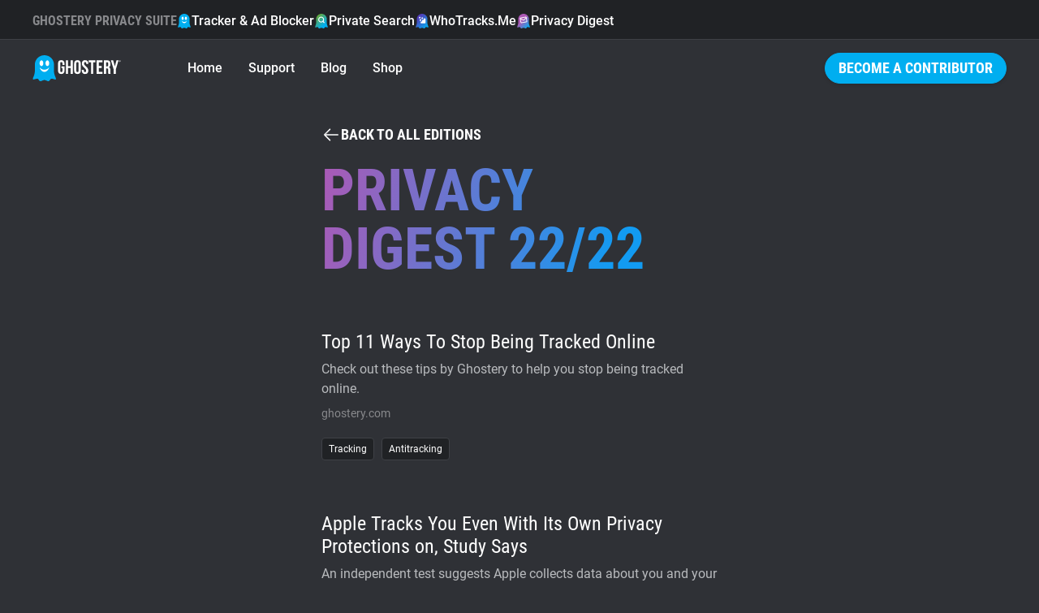

--- FILE ---
content_type: text/html; charset=utf-8
request_url: https://www.ghostery.com/privacy-digest/editions/20221118?utm_campaign=Arhn130&utm_source=ArhnMainPage
body_size: 10908
content:
<!DOCTYPE html>
<html lang="en">
  <head>
    <meta charset="utf-8">
    
    <meta name="viewport" content="width=device-width,initial-scale=1">
    
    <title>Privacy Digest 22/22 | Ghostery</title>
<link rel="icon" type="image/png" href="https://www.ghostery.com/assets/favicon-fa7536504737a604ca6f520a5cfe83dac1f8489e7c69465a0b57707690244207.png">
<link rel="icon" type="image/svg+xml" href="https://www.ghostery.com/assets/favicon-40a9beaa57c8a0885934a1f3564e2ac90b165e1b471cc4e6eacd0504ca11ec87.svg">
<link rel="apple-touch-icon" type="image/png" href="https://www.ghostery.com/assets/favicon-fa7536504737a604ca6f520a5cfe83dac1f8489e7c69465a0b57707690244207.png">
<meta name="description" content="Ghostery’s Privacy Digest - The most informative privacy news and tips outlet for feeling (more) secure online and keeping a healthy digital identity.">
<link rel="canonical" href="https://www.ghostery.com/privacy-digest/editions/20221118">
<link rel="image_src" href="https://imgproxy.ghosterysearch.com/uobvCMaQ2CgVS71so76JGwCgBTJfng-P89AzWPTSPV0/rs:auto:750:480/aHR0cHM6Ly91bnNw/bGFzaC5jb20vcGhv/dG9zL0E2SnhLMzdJ/bFBvL2Rvd25sb2Fk/P2l4aWQ9TW53eE1q/QTNmREI4TVh4elpX/RnlZMmg4TWpCOGZH/RndjR3hsSlRJd2FY/Qm9iMjVsSlRJd2My/TnlaV1Z1ZkdWdWZE/QjhmSHg4TVRZMk9E/YzROalE1TWcmZm9y/Y2U9dHJ1ZSZ3PTE5/MjA">
<meta property="og:site_name" content="Ghostery">
<meta property="og:title" content="Privacy Digest 22/22">
<meta property="og:description" content="Ghostery’s Privacy Digest - The most informative privacy news and tips outlet for feeling (more) secure online and keeping a healthy digital identity.">
<meta property="og:type" content="website">
<meta property="og:url" content="https://www.ghostery.com/privacy-digest/editions/20221118?utm_campaign=Arhn130&amp;utm_source=ArhnMainPage">
<meta property="og:image" content="https://imgproxy.ghosterysearch.com/uobvCMaQ2CgVS71so76JGwCgBTJfng-P89AzWPTSPV0/rs:auto:750:480/aHR0cHM6Ly91bnNw/bGFzaC5jb20vcGhv/dG9zL0E2SnhLMzdJ/bFBvL2Rvd25sb2Fk/P2l4aWQ9TW53eE1q/QTNmREI4TVh4elpX/RnlZMmg4TWpCOGZH/RndjR3hsSlRJd2FY/Qm9iMjVsSlRJd2My/TnlaV1Z1ZkdWdWZE/QjhmSHg4TVRZMk9E/YzROalE1TWcmZm9y/Y2U9dHJ1ZSZ3PTE5/MjA">
<meta name="twitter:title" content="Privacy Digest 22/22">
<meta name="twitter:description" content="Ghostery’s Privacy Digest - The most informative privacy news and tips outlet for feeling (more) secure online and keeping a healthy digital identity.">
<meta name="twitter:card" content="summary_large_image">
<meta name="twitter:image" content="https://imgproxy.ghosterysearch.com/uobvCMaQ2CgVS71so76JGwCgBTJfng-P89AzWPTSPV0/rs:auto:750:480/aHR0cHM6Ly91bnNw/bGFzaC5jb20vcGhv/dG9zL0E2SnhLMzdJ/bFBvL2Rvd25sb2Fk/P2l4aWQ9TW53eE1q/QTNmREI4TVh4elpX/RnlZMmg4TWpCOGZH/RndjR3hsSlRJd2FY/Qm9iMjVsSlRJd2My/TnlaV1Z1ZkdWdWZE/QjhmSHg4TVRZMk9E/YzROalE1TWcmZm9y/Y2U9dHJ1ZSZ3PTE5/MjA">

    <link rel="stylesheet" href="/assets/application-a7a7d427f1f9cb9c47df5801ecbcb8c2169a7f8c73d5c65d00fc99ff19542b84.css" />

    
  </head>

  <body >
        


<header class="ds-header  ds-header-type-pages">
  <nav class="ds-header-container">
    <div class="ds-header-logo">
      <a href="/?utm_campaign=Arhn130&amp;utm_source=ArhnMainPage" title="Ghostery" ><svg width="109" height="32" viewbox="0 0 109 32" fill="none" xmlns="http://www.w3.org/2000/svg" alt="Ghostery Logo">
	<path fill-rule="evenodd" clip-rule="evenodd" d="M24.463 13.3999C24.463 18.7186 20.1513 23.0303 14.8326 23.0303C9.51385 23.0303 5.20215 18.7186 5.20215 13.3999C5.20215 8.08123 9.51385 3.76953 14.8326 3.76953C20.1513 3.76953 24.463 8.08123 24.463 13.3999Z" fill="#FFFFFE"></path>
	<path fill-rule="evenodd" clip-rule="evenodd" d="M28.1246 26.5736C26.7772 23.522 26.5452 20.9363 26.509 19.9204V11.5616C26.509 5.17607 21.2272 0 14.7121 0C8.19635 0 2.91434 5.17607 2.91434 11.5616V20.0412C2.86401 21.1342 2.59926 23.6408 1.30388 26.5736C-0.437223 30.5144 1.0037 30.0447 2.29436 29.7205C3.58484 29.3976 6.46687 28.1319 7.36722 29.6911C8.26721 31.2496 9.01802 32.6031 11.1191 31.7206C13.2203 30.8384 14.2104 30.5444 14.5104 30.5444H14.9186C15.2182 30.5444 16.2087 30.8384 18.3097 31.7206C20.4108 32.6031 21.1612 31.2496 22.0618 29.6911C22.9618 28.1319 25.8436 29.3976 27.1345 29.7205C28.4251 30.0447 29.8653 30.5144 28.1246 26.5736ZM11.0708 6.30428C12.3414 6.30428 13.3715 7.90165 13.3715 9.8728C13.3715 11.8438 12.3414 13.4417 11.0708 13.4417C9.80009 13.4417 8.76982 11.8438 8.76982 9.8728C8.76982 7.90165 9.80009 6.30428 11.0708 6.30428ZM14.7121 20.5678C11.912 20.5678 9.55496 17.8671 8.84467 14.8621C10.2165 16.7104 12.334 17.8982 14.7121 17.8982C17.0901 17.8982 19.2074 16.7104 20.5794 14.8621C19.8691 17.8671 17.5117 20.5678 14.7121 20.5678ZM18.3535 13.4417C17.082 13.4417 16.0522 11.8438 16.0522 9.8728C16.0522 7.90165 17.082 6.30428 18.3535 6.30428C19.6249 6.30428 20.6543 7.90165 20.6543 9.8728C20.6543 11.8438 19.6249 13.4417 18.3535 13.4417Z" fill="#00AEF0"></path>
	<path fill-rule="evenodd" clip-rule="evenodd" d="M51.3685 10.2809C51.3685 7.60909 52.8051 6.08203 55.4338 6.08203C58.0633 6.08203 59.4991 7.60909 59.4991 10.2809V18.9648C59.4991 21.6366 58.0633 23.164 55.4338 23.164C52.8051 23.164 51.3685 21.6366 51.3685 18.9648V10.2809ZM54.0462 19.1319C54.0462 20.3248 54.5826 20.7784 55.4338 20.7784C56.2862 20.7784 56.8212 20.3248 56.8212 19.1319V10.1137C56.8212 8.92099 56.2862 8.46764 55.4338 8.46764C54.5826 8.46764 54.0462 8.92099 54.0462 10.1137V19.1319ZM39.4648 13.6686H35.7158V16.0546H36.9331V19.1319C36.9331 20.3248 36.398 20.7544 35.5458 20.7544C34.6934 20.7544 34.1579 20.3248 34.1579 19.1319V10.1137C34.1579 8.92135 34.6934 8.46818 35.5458 8.46818C36.398 8.46818 36.9331 8.92135 36.9331 10.1137V11.9033H39.4648V10.2809C39.4648 7.60853 38.1013 6.08238 35.4722 6.08238C32.8434 6.08238 31.4805 7.60853 31.4805 10.2809V18.9648C31.4805 21.6366 32.8434 23.1636 35.4722 23.1636C38.1013 23.1636 39.4648 21.6366 39.4648 18.9648V13.6686ZM41.1937 22.9725H43.8712V15.8155H46.9135V22.9725H49.6401V6.27336H46.9135V13.43H43.8712V6.27336H41.1937V22.9725ZM68.7749 10.2816C68.7749 7.60962 67.4361 6.08238 64.8311 6.08238C62.2258 6.08238 60.8874 7.60962 60.8874 10.2816C60.8874 12.8621 62.4186 14.2352 63.8245 15.4958C65.0177 16.5657 66.1205 17.5546 66.1205 19.1319C66.1205 20.3245 65.5854 20.754 64.7337 20.754C63.8819 20.754 63.3459 20.3245 63.3459 19.1319V17.9392H60.8142V18.9651C60.8142 21.6375 62.178 23.1636 64.8064 23.1636C67.4361 23.1636 68.7987 21.6375 68.7987 18.9651C68.7987 16.3839 67.2668 15.0104 65.8604 13.7495C64.6672 12.6797 63.5643 11.6909 63.5643 10.1141C63.5643 8.92135 64.052 8.46818 64.9033 8.46818C65.7558 8.46818 66.2432 8.92135 66.2432 10.1141V10.8058H68.7749V10.2816ZM69.3468 6.2726H77.6228V8.65894H74.8244V22.9725H72.1462V8.65894H69.3468V6.2726ZM85.3522 13.311H81.6761V8.65916H86.3016V6.27336H78.9994V22.9734H86.3016V20.5872H81.6761V15.6964H85.3522V13.311ZM93.5561 22.9725L93.5477 22.9477C93.407 22.5323 93.3126 22.2539 93.3126 20.9214V18.2968C93.3126 16.7462 92.7773 16.1736 91.5595 16.1736H90.6352V22.9725H87.9576V6.27336H91.9987C94.7733 6.27336 95.9671 7.53785 95.9671 10.1144V11.4265C95.9671 13.1435 95.4066 14.2653 94.2139 14.8135C95.5521 15.3621 95.9904 16.6268 95.9904 18.3682V20.9448C95.9904 21.7562 96.0147 22.3527 96.2822 22.9725H93.5561ZM90.6351 8.65902V13.7877H91.6818C92.6804 13.7877 93.2877 13.3588 93.2877 12.0224V10.3761C93.2877 9.18324 92.8745 8.65902 91.9258 8.65902H90.6351ZM96.6236 6.27336L100.007 17.4381V22.9725H102.685V17.4381L106.069 6.27336H103.513L101.469 13.8837L99.4226 6.27336H96.6236Z" fill="white"></path>
	<path fill-rule="evenodd" clip-rule="evenodd" d="M107.629 6.26172C108.189 6.26172 108.614 6.67783 108.614 7.25583C108.614 7.83293 108.189 8.25013 107.629 8.25013C107.067 8.25013 106.641 7.83293 106.641 7.25583C106.641 6.67783 107.067 6.26172 107.629 6.26172ZM107.629 8.05534C108.075 8.05534 108.41 7.71972 108.41 7.25583C108.41 6.79212 108.075 6.45542 107.629 6.45542C107.18 6.45542 106.846 6.79212 106.846 7.25583C106.846 7.71972 107.18 8.05534 107.629 8.05534ZM107.77 7.84929C107.755 7.81386 107.749 7.79423 107.749 7.68303V7.55547C107.749 7.42773 107.704 7.38358 107.605 7.38358H107.532V7.84929H107.317V6.66148H107.645C107.866 6.66148 107.966 6.76451 107.966 6.97274V6.99745C107.966 7.139 107.919 7.2284 107.818 7.27219C107.928 7.31653 107.966 7.41665 107.966 7.55874V7.68612C107.966 7.75008 107.968 7.79968 107.991 7.84929H107.77ZM107.532 6.85609V7.18879H107.619C107.699 7.18879 107.749 7.15554 107.749 7.04742V6.99746C107.749 6.90042 107.715 6.85609 107.634 6.85609H107.532Z" fill="white"></path>
</svg></a>
    </div>
      <div class="ds-header-menu-button">
        <button>
          <svg width="24" height="24" viewbox="0 0 24 24" fill="none" xmlns="http://www.w3.org/2000/svg" class="ds-header-menu-open" alt="Icon menu">
	<path d="M3 6C3 5.58579 3.33579 5.25 3.75 5.25H20.25C20.6642 5.25 21 5.58579 21 6C21 6.41421 20.6642 6.75 20.25 6.75H3.75C3.33579 6.75 3 6.41421 3 6Z" fill="currentColor"></path>
	<path d="M3 12C3 11.5858 3.33579 11.25 3.75 11.25H20.25C20.6642 11.25 21 11.5858 21 12C21 12.4142 20.6642 12.75 20.25 12.75H3.75C3.33579 12.75 3 12.4142 3 12Z" fill="currentColor"></path>
	<path d="M3.75 17.25C3.33579 17.25 3 17.5858 3 18C3 18.4142 3.33579 18.75 3.75 18.75H20.25C20.6642 18.75 21 18.4142 21 18C21 17.5858 20.6642 17.25 20.25 17.25H3.75Z" fill="currentColor"></path>
</svg>
          <svg width="24" height="24" viewbox="0 0 24 24" fill="none" xmlns="http://www.w3.org/2000/svg" class="ds-header-menu-close" alt="Icon close">
	<path fill-rule="evenodd" clip-rule="evenodd" d="M19.2803 4.71967C19.5732 5.01256 19.5732 5.48744 19.2803 5.78033L5.78033 19.2803C5.48744 19.5732 5.01256 19.5732 4.71967 19.2803C4.42678 18.9874 4.42678 18.5126 4.71967 18.2197L18.2197 4.71967C18.5126 4.42678 18.9874 4.42678 19.2803 4.71967Z" fill="currentColor"></path>
	<path fill-rule="evenodd" clip-rule="evenodd" d="M4.71967 4.71967C5.01256 4.42678 5.48744 4.42678 5.78033 4.71967L19.2803 18.2197C19.5732 18.5126 19.5732 18.9874 19.2803 19.2803C18.9874 19.5732 18.5126 19.5732 18.2197 19.2803L4.71967 5.78033C4.42678 5.48744 4.42678 5.01256 4.71967 4.71967Z" fill="currentColor"></path>
</svg>
        </button>
      </div>
      <section class="ds-header-actions">
            <a class="ds-button-small" href="/become-a-contributor?utm_campaign=Arhn130&amp;utm_source=ArhnMainPage">Become a Contributor</a>
      </section>
      <section class="ds-header-list ds-header-privacy-suite">
        <p class="ds-color-gray-400 ds-display-2xs">Ghostery Privacy Suite</p>
        <a href="/ghostery-ad-blocker?utm_campaign=Arhn130&amp;utm_source=ArhnMainPage" class="">
          <img src="/assets/design_system/icon-feature-extension-affc6d8819a216f6838007884a6c465ba66f1c65a5cdc27adcade3cca8056e45.svg" />
          Tracker &amp; Ad Blocker
        </a>
        <a href="/private-search?utm_campaign=Arhn130&amp;utm_source=ArhnMainPage" class="">
          <img src="/assets/design_system/icon-feature-search-dd3088b51b4a144887857f8fa7bce3f7a9275912c89820bbe54fc7b7314b5c93.svg" />
          Private Search
        </a>
        <a href="/whotracksme?utm_campaign=Arhn130&amp;utm_source=ArhnMainPage" class="">
          <img src="/assets/design_system/icon-feature-whotracksme-02bfa1fe3772851637331ce1c1c5103825ccfc6ba8461b5fdfb0f877e50e3d7f.svg" />
          WhoTracks.Me
        </a>
        <a href="/privacy-digest?utm_campaign=Arhn130&amp;utm_source=ArhnMainPage" class="">
          <img src="/assets/design_system/icon-feature-digest-d433a1e6536931c03bf1b4108feb96e33e007af2ff207297a009a11aad3a0b19.svg" />
          Privacy Digest
        </a>
      </section>
      <section class="ds-header-list ds-header-other">
          <a href="/?utm_campaign=Arhn130&amp;utm_source=ArhnMainPage" class="">Home</a>
          <a href="/support?source=header&amp;utm_campaign=Arhn130&amp;utm_source=ArhnMainPage" class="">Support</a>
          <a href="/blog?utm_campaign=Arhn130&amp;utm_source=ArhnMainPage" class="">Blog</a>
            <a href="https://ghosterymerch.myspreadshop.com/" target="_blank">
                Shop
            </a>
      </section>
  </nav>
</header>


    
<main class="ds-main">
  <section class="ds-container ds-section ds-newsletter-edition">
    <div class="ds-margin-b-m">
      <a class="ds-button-s ds-color-white" href="/privacy-digest/editions?utm_campaign=Arhn130&amp;utm_source=ArhnMainPage">
        <svg width="24" height="24" viewbox="0 0 24 24" fill="none" xmlns="http://www.w3.org/2000/svg" alt="Icon arrow left">
	<path d="M11.0303 5.78033C11.3232 5.48744 11.3232 5.01256 11.0303 4.71967C10.7374 4.42678 10.2626 4.42678 9.96967 4.71967L3.21967 11.4697C3.14776 11.5416 3.09351 11.6245 3.05691 11.7129C3.02024 11.8013 3 11.8983 3 12C3 12.1017 3.02024 12.1987 3.05691 12.2871C3.09268 12.3735 3.14531 12.4547 3.2148 12.5254" fill="currentColor"></path>
	<path d="M3.22015 12.5308L9.96967 19.2803C10.2626 19.5732 10.7374 19.5732 11.0303 19.2803C11.3232 18.9874 11.3232 18.5126 11.0303 18.2197L5.56066 12.75H20.25C20.6642 12.75 21 12.4142 21 12C21 11.5858 20.6642 11.25 20.25 11.25H5.56066L11.0303 5.78033" fill="currentColor"></path>
</svg>
        Back to all editions
</a>    </div>
    <h1 class="ds-display-2xl ds-color-gradient-newsletter ds-margin-b-3xl">
      Privacy Digest 22/22
    </h1>

    <div class="ds-newsletter-cards">
        <a class="ds-newsletter-card ds-newsletter-card-full" href="https://www.ghostery.com/blog/ways-to-stop-being-tracked" target="_blank" rel="noopener noreferrer">
  <div class="ds-newsletter-card-info">
    <h3 class="ds-newsletter-card-headline ds-color-white ds-headline-s">Top 11 Ways To Stop Being Tracked Online</h3>
    <p class="ds-newsletter-card-desc ds-color-gray-300 ds-body-m">Check out these tips by Ghostery to help you stop being tracked online. </p>
    <p class="ds-color-gray-400 ds-body-s">ghostery.com</p>
  </div>
  <div class="ds-newsletter-card-tags">
      <span class="ds-badge ds-margin-r-xs">Tracking</span>
      <span class="ds-badge ds-margin-r-xs">Antitracking</span>
  </div>
</a>

        <a class="ds-newsletter-card ds-newsletter-card-full" href="https://gizmodo.com/apple-iphone-analytics-tracking-even-when-off-app-store-1849757558" target="_blank" rel="noopener noreferrer">
  <div class="ds-newsletter-card-info">
    <h3 class="ds-newsletter-card-headline ds-color-white ds-headline-s">Apple Tracks You Even With Its Own Privacy Protections on, Study Says</h3>
    <p class="ds-newsletter-card-desc ds-color-gray-300 ds-body-m">An independent test suggests Apple collects data about you and your phone when its own settings promise to “disable the sharing of Device Analytics altogether.”</p>
    <p class="ds-color-gray-400 ds-body-s">gizmodo.com</p>
  </div>
  <div class="ds-newsletter-card-tags">
      <span class="ds-badge ds-margin-r-xs">Apple</span>
      <span class="ds-badge ds-margin-r-xs">Tracking</span>
      <span class="ds-badge ds-margin-r-xs"> iPhone</span>
      <span class="ds-badge ds-margin-r-xs">Apple Apps</span>
  </div>
</a>

        <a class="ds-newsletter-card ds-newsletter-card-full" href="https://www.npr.org/2022/11/14/1136521305/google-settlement-location-tracking-data-privacy" target="_blank" rel="noopener noreferrer">
  <div class="ds-newsletter-card-info">
    <h3 class="ds-newsletter-card-headline ds-color-white ds-headline-s">Google pays nearly $392 million to settle sweeping location-tracking case</h3>
    <p class="ds-newsletter-card-desc ds-color-gray-300 ds-body-m">&quot;Google has prioritized profit over their users&#39; privacy,&quot; said Attorney General Ellen Rosenblum of Oregon, one of 40 states to bring the case. &quot;They have been crafty and deceptive.&quot;</p>
    <p class="ds-color-gray-400 ds-body-s">npr.org</p>
  </div>
  <div class="ds-newsletter-card-tags">
      <span class="ds-badge ds-margin-r-xs">Google</span>
      <span class="ds-badge ds-margin-r-xs">Location Data</span>
      <span class="ds-badge ds-margin-r-xs">Privacy Lawsuit</span>
      <span class="ds-badge ds-margin-r-xs">Ad Tech</span>
      <span class="ds-badge ds-margin-r-xs">Advertising</span>
      <span class="ds-badge ds-margin-r-xs">Location Tracking</span>
  </div>
</a>

        <a class="ds-newsletter-card ds-newsletter-card-full" href="https://gizmodo.com/duckduckgo-app-track-protection-android-apple-privacy-1849786101" target="_blank" rel="noopener noreferrer">
  <div class="ds-newsletter-card-info">
    <h3 class="ds-newsletter-card-headline ds-color-white ds-headline-s">New DuckDuckGo Tool Brings App Tracking Protection to Android</h3>
    <p class="ds-newsletter-card-desc ds-color-gray-300 ds-body-m">The easy to use App Track Protection feature will block third party companies snooping in your apps. </p>
    <p class="ds-color-gray-400 ds-body-s">gizmodo.com</p>
  </div>
  <div class="ds-newsletter-card-tags">
      <span class="ds-badge ds-margin-r-xs">DuckDuckGo</span>
      <span class="ds-badge ds-margin-r-xs">Privacy</span>
      <span class="ds-badge ds-margin-r-xs">Android</span>
      <span class="ds-badge ds-margin-r-xs">App Tracking Protection</span>
  </div>
</a>

        <a class="ds-newsletter-card ds-newsletter-card-full" href="https://signal.org/blog/introducing-stories/" target="_blank" rel="noopener noreferrer">
  <div class="ds-newsletter-card-info">
    <h3 class="ds-newsletter-card-headline ds-color-white ds-headline-s">Instagram Stories feeling - end-to-end encrypted by Signal</h3>
    <p class="ds-newsletter-card-desc ds-color-gray-300 ds-body-m">If your favorite way to update your friends about life disappears in 24 hours, we’ve got some happy news for you. Stories are now available on Signal for Android and iOS, with Desktop coming soon!</p>
    <p class="ds-color-gray-400 ds-body-s">signal.org</p>
  </div>
  <div class="ds-newsletter-card-tags">
      <span class="ds-badge ds-margin-r-xs">Signal</span>
      <span class="ds-badge ds-margin-r-xs">End-to-End Encryption</span>
      <span class="ds-badge ds-margin-r-xs">Stories</span>
      <span class="ds-badge ds-margin-r-xs">Secure Messager</span>
  </div>
</a>

    </div>

    <div>
      <a class="ds-button-s ds-color-white" href="/privacy-digest/editions?utm_campaign=Arhn130&amp;utm_source=ArhnMainPage">
        <svg width="24" height="24" viewbox="0 0 24 24" fill="none" xmlns="http://www.w3.org/2000/svg" alt="Icon arrow left">
	<path d="M11.0303 5.78033C11.3232 5.48744 11.3232 5.01256 11.0303 4.71967C10.7374 4.42678 10.2626 4.42678 9.96967 4.71967L3.21967 11.4697C3.14776 11.5416 3.09351 11.6245 3.05691 11.7129C3.02024 11.8013 3 11.8983 3 12C3 12.1017 3.02024 12.1987 3.05691 12.2871C3.09268 12.3735 3.14531 12.4547 3.2148 12.5254" fill="currentColor"></path>
	<path d="M3.22015 12.5308L9.96967 19.2803C10.2626 19.5732 10.7374 19.5732 11.0303 19.2803C11.3232 18.9874 11.3232 18.5126 11.0303 18.2197L5.56066 12.75H20.25C20.6642 12.75 21 12.4142 21 12C21 11.5858 20.6642 11.25 20.25 11.25H5.56066L11.0303 5.78033" fill="currentColor"></path>
</svg>
        Back to all editions
</a>    </div>
  </section>
</main>


      <footer class="ds-footer ds-bg-gray-800 ">
  <div class="ds-footer-container">
      <div class="ds-footer-logo">
        <a href="/?utm_campaign=Arhn130&amp;utm_source=ArhnMainPage" title="Ghostery" ><svg width="109" height="32" viewbox="0 0 109 32" fill="none" xmlns="http://www.w3.org/2000/svg" alt="Ghostery Logo">
	<path fill-rule="evenodd" clip-rule="evenodd" d="M28.1246 26.5736C26.7772 23.522 26.5452 20.9363 26.509 19.9204V11.5616C26.509 5.17607 21.2272 0 14.7121 0C8.19635 0 2.91434 5.17607 2.91434 11.5616V20.0412C2.86401 21.1342 2.59926 23.6408 1.30388 26.5736C-0.437223 30.5144 1.0037 30.0447 2.29436 29.7205C3.58484 29.3976 6.46687 28.1319 7.36722 29.6911C8.26721 31.2496 9.01802 32.6031 11.1191 31.7206C13.2203 30.8384 14.2104 30.5444 14.5104 30.5444H14.9186C15.2182 30.5444 16.2087 30.8384 18.3097 31.7206C20.4108 32.6031 21.1612 31.2496 22.0618 29.6911C22.9618 28.1319 25.8436 29.3976 27.1345 29.7205C28.4251 30.0447 29.8653 30.5144 28.1246 26.5736ZM11.0708 6.30428C12.3414 6.30428 13.3715 7.90165 13.3715 9.8728C13.3715 11.8438 12.3414 13.4417 11.0708 13.4417C9.80009 13.4417 8.76982 11.8438 8.76982 9.8728C8.76982 7.90165 9.80009 6.30428 11.0708 6.30428ZM14.7121 20.5678C11.912 20.5678 9.55496 17.8671 8.84467 14.8621C10.2165 16.7104 12.334 17.8982 14.7121 17.8982C17.0901 17.8982 19.2074 16.7104 20.5794 14.8621C19.8691 17.8671 17.5117 20.5678 14.7121 20.5678ZM18.3535 13.4417C17.082 13.4417 16.0522 11.8438 16.0522 9.8728C16.0522 7.90165 17.082 6.30428 18.3535 6.30428C19.6249 6.30428 20.6543 7.90165 20.6543 9.8728C20.6543 11.8438 19.6249 13.4417 18.3535 13.4417Z" fill="#88898C"></path>
	<path fill-rule="evenodd" clip-rule="evenodd" d="M51.3683 10.2819C51.3683 7.61006 52.8049 6.08301 55.4336 6.08301C58.0631 6.08301 59.4989 7.61006 59.4989 10.2819V18.9658C59.4989 21.6376 58.0631 23.165 55.4336 23.165C52.8049 23.165 51.3683 21.6376 51.3683 18.9658V10.2819ZM54.0459 19.1329C54.0459 20.3258 54.5823 20.7794 55.4336 20.7794C56.286 20.7794 56.8209 20.3258 56.8209 19.1329V10.1147C56.8209 8.92197 56.286 8.46861 55.4336 8.46861C54.5823 8.46861 54.0459 8.92197 54.0459 10.1147V19.1329ZM39.4646 13.6696H35.7156V16.0556H36.9329V19.1329C36.9329 20.3258 36.3977 20.7554 35.5455 20.7554C34.6931 20.7554 34.1577 20.3258 34.1577 19.1329V10.1147C34.1577 8.92233 34.6931 8.46916 35.5455 8.46916C36.3977 8.46916 36.9329 8.92233 36.9329 10.1147V11.9043H39.4646V10.2819C39.4646 7.60951 38.101 6.08336 35.4719 6.08336C32.8432 6.08336 31.4802 7.60951 31.4802 10.2819V18.9658C31.4802 21.6376 32.8432 23.1646 35.4719 23.1646C38.101 23.1646 39.4646 21.6376 39.4646 18.9658V13.6696ZM41.1935 22.9735H43.8709V15.8164H46.9132V22.9735H49.6399V6.27434H46.9132V13.431H43.8709V6.27434H41.1935V22.9735ZM68.7746 10.2826C68.7746 7.6106 67.4358 6.08336 64.8309 6.08336C62.2256 6.08336 60.8871 7.6106 60.8871 10.2826C60.8871 12.8631 62.4184 14.2362 63.8243 15.4968C65.0174 16.5667 66.1203 17.5556 66.1203 19.1329C66.1203 20.3255 65.5851 20.755 64.7335 20.755C63.8817 20.755 63.3456 20.3255 63.3456 19.1329V17.9402H60.8139V18.9661C60.8139 21.6385 62.1778 23.1646 64.8062 23.1646C67.4358 23.1646 68.7984 21.6385 68.7984 18.9661C68.7984 16.3849 67.2665 15.0114 65.8602 13.7505C64.6669 12.6807 63.564 11.6918 63.564 10.115C63.564 8.92233 64.0517 8.46916 64.903 8.46916C65.7556 8.46916 66.2429 8.92233 66.2429 10.115V10.8068H68.7746V10.2826ZM69.3466 6.27357H77.6226V8.65992H74.8241V22.9734H72.1459V8.65992H69.3466V6.27357ZM85.352 13.312H81.6759V8.66014H86.3014V6.27434H78.9992V22.9744H86.3014V20.5882H81.6759V15.6974H85.352V13.312ZM93.5558 22.9735L93.5474 22.9487C93.4067 22.5333 93.3124 22.2548 93.3124 20.9224V18.2978C93.3124 16.7471 92.7771 16.1746 91.5593 16.1746H90.6349V22.9735H87.9573V6.27434H91.9984C94.7731 6.27434 95.9669 7.53883 95.9669 10.1154V11.4275C95.9669 13.1445 95.4063 14.2663 94.2136 14.8145C95.5519 15.3631 95.9902 16.6278 95.9902 18.3692V20.9458C95.9902 21.7571 96.0145 22.3537 96.282 22.9735H93.5558ZM90.6349 8.65999V13.7886H91.6815C92.6802 13.7886 93.2874 13.3598 93.2874 12.0234V10.3771C93.2874 9.18421 92.8742 8.65999 91.9255 8.65999H90.6349ZM96.6234 6.27434L100.007 17.4391V22.9735H102.685V17.4391L106.069 6.27434H103.513L101.469 13.8847L99.4223 6.27434H96.6234Z" fill="#88898C"></path>
	<path fill-rule="evenodd" clip-rule="evenodd" d="M107.628 6.26367C108.189 6.26367 108.614 6.67978 108.614 7.25778C108.614 7.83488 108.189 8.25208 107.628 8.25208C107.067 8.25208 106.64 7.83488 106.64 7.25778C106.64 6.67978 107.067 6.26367 107.628 6.26367ZM107.629 8.05729C108.075 8.05729 108.41 7.72168 108.41 7.25778C108.41 6.79407 108.075 6.45737 107.629 6.45737C107.18 6.45737 106.846 6.79407 106.846 7.25778C106.846 7.72168 107.18 8.05729 107.629 8.05729ZM107.77 7.85124C107.755 7.81581 107.749 7.79619 107.749 7.68498V7.55743C107.749 7.42969 107.704 7.38553 107.605 7.38553H107.532V7.85124H107.317V6.66343H107.644C107.866 6.66343 107.966 6.76646 107.966 6.97469V6.99941C107.966 7.14096 107.919 7.23035 107.817 7.27415C107.928 7.31848 107.966 7.4186 107.966 7.5607V7.68807C107.966 7.75203 107.968 7.80164 107.991 7.85124H107.77ZM107.532 6.85804V7.19074H107.618C107.699 7.19074 107.749 7.15749 107.749 7.04938V6.99941C107.749 6.90238 107.715 6.85804 107.633 6.85804H107.532Z" fill="#88898C"></path>
</svg></a>
      </div>
      <section class="ds-footer-nav-container">
        <nav class="ds-footer-nav">
          <p class="ds-label-s ds-color-gray-400">Ghostery Privacy Suite</p>
          <a href="/ghostery-ad-blocker?utm_campaign=Arhn130&amp;utm_source=ArhnMainPage">
            <img src="/assets/design_system/icon-feature-extension-affc6d8819a216f6838007884a6c465ba66f1c65a5cdc27adcade3cca8056e45.svg" />
            Tracker &amp; Ad Blocker
          </a>
          <a href="/private-search?utm_campaign=Arhn130&amp;utm_source=ArhnMainPage">
            <img src="/assets/design_system/icon-feature-search-dd3088b51b4a144887857f8fa7bce3f7a9275912c89820bbe54fc7b7314b5c93.svg" />
            Private Search
          </a>

          <a href="/whotracksme?utm_campaign=Arhn130&amp;utm_source=ArhnMainPage">
            <img src="/assets/design_system/icon-feature-whotracksme-02bfa1fe3772851637331ce1c1c5103825ccfc6ba8461b5fdfb0f877e50e3d7f.svg" />
            WhoTracks.Me
          </a>
          <a href="/privacy-digest?utm_campaign=Arhn130&amp;utm_source=ArhnMainPage">
            <img src="/assets/design_system/icon-feature-digest-d433a1e6536931c03bf1b4108feb96e33e007af2ff207297a009a11aad3a0b19.svg" />
            Privacy Digest
          </a>
        </nav>
        <nav class="ds-footer-nav">
          <p class="ds-label-s ds-color-gray-400">Browser Extensions</p>
          <a href="/ghostery-ad-blocker-chrome?utm_campaign=Arhn130&amp;utm_source=ArhnMainPage">
            Ghostery for <img src="/assets/design_system/icon-chrome-a9594e2504af62ae9150a962117da3b00422ae836d1efeabe36d90e2cc78b332.svg" /> Chrome
          </a>
          <a href="/ghostery-ad-blocker-firefox?utm_campaign=Arhn130&amp;utm_source=ArhnMainPage">
            Ghostery for <img src="/assets/design_system/icon-firefox-10c05fd3162ec4745b04b75e3210ad2f56b5fcb57a7dd2aa9436282fd14ec422.svg" /> Firefox
          </a>
          <a href="/ghostery-ad-blocker-safari?utm_campaign=Arhn130&amp;utm_source=ArhnMainPage">
            Ghostery for <img src="/assets/design_system/icon-safari-b406076aa77115b5d05b1b6ef2c4a212b7fb99c354092302742e3618d809007b.svg" /> Safari
          </a>
          <a href="/ghostery-ad-blocker-opera?utm_campaign=Arhn130&amp;utm_source=ArhnMainPage">
            Ghostery for <img src="/assets/design_system/icon-opera-88d0d7171caae25a493b9d524bd6ee1397dbdcdecdc9db39cfaf56ccced2382f.svg" /> Opera
          </a>
          <a href="/ghostery-ad-blocker-edge?utm_campaign=Arhn130&amp;utm_source=ArhnMainPage">
            Ghostery for <img src="/assets/design_system/icon-edge-9a64cd2014d200fb464d974aa1a497c5390485340527cadad719553c15b3c56f.svg" /> Edge
          </a>
          <a href="/ghostery-ad-blocker-android?utm_campaign=Arhn130&amp;utm_source=ArhnMainPage">
            Ghostery for <img src="/assets/design_system/icon-android-41dd7be3ec94d20fb943cb21e740ba461fd72129e1a1ba0e8a5dd60ec1343265.svg" /> Android
          </a>
        </nav>
        <nav class="ds-footer-nav">
          <p class="ds-label-s ds-color-gray-400">Browser Extensions Comparisons</p>
            <a href="/comparisons/ghostery-adguard?utm_campaign=Arhn130&amp;utm_source=ArhnMainPage">AdGuard</a>
            <a href="/comparisons/ghostery-adblock-plus?utm_campaign=Arhn130&amp;utm_source=ArhnMainPage">Adblock Plus</a>
            <a href="/comparisons/ghostery-adblocker-ultimate?utm_campaign=Arhn130&amp;utm_source=ArhnMainPage">Adblocker Ultimate</a>
            <a href="/comparisons/ghostery-norton-suite?utm_campaign=Arhn130&amp;utm_source=ArhnMainPage">Norton Privacy Suite</a>
            <a href="/comparisons/ghostery-pie-adblock?utm_campaign=Arhn130&amp;utm_source=ArhnMainPage">Pie Adblock</a>
            <a href="/comparisons/ghostery-privacy-badger?utm_campaign=Arhn130&amp;utm_source=ArhnMainPage">Privacy Badger</a>
            <a href="/comparisons/ghostery-ublock-origin?utm_campaign=Arhn130&amp;utm_source=ArhnMainPage">uBlock Origin</a>
            <a href="/comparisons/ghostery-ublock-origin-lite?utm_campaign=Arhn130&amp;utm_source=ArhnMainPage">uBlock Origin Lite</a>
        </nav>
        <nav class="ds-footer-nav">
          <p class="ds-label-s ds-color-gray-400">Ghostery</p>
          <a class="ds-footer-status" href="/status?utm_campaign=Arhn130&amp;utm_source=ArhnMainPage">
            Status
</a>          <a href="/ghostery-manifesto?utm_campaign=Arhn130&amp;utm_source=ArhnMainPage">Ghostery Manifesto</a>
          <a href="/privacy-reports?utm_campaign=Arhn130&amp;utm_source=ArhnMainPage">
            Privacy Reports
            <span class="ds-footer-badge">New</span>
</a>          <a href="/become-a-contributor?utm_campaign=Arhn130&amp;utm_source=ArhnMainPage">Become a Contributor</a>
          <a href="/enterprise-privacy-solutions?utm_campaign=Arhn130&amp;utm_source=ArhnMainPage">Ghostery Enterprise</a>
          <a target="_blank" href="https://ghosterymerch.myspreadshop.com/">
            Shop
</a>          <a href="/blog?utm_campaign=Arhn130&amp;utm_source=ArhnMainPage">Blog</a>
        </nav>
        <nav class="ds-footer-nav">
          <p class="ds-label-s ds-color-gray-400">Help</p>
          <a href="/faq?utm_campaign=Arhn130&amp;utm_source=ArhnMainPage">FAQ</a>
          <a href="/support?source=footer&amp;utm_campaign=Arhn130&amp;utm_source=ArhnMainPage">Contact Support</a>
          <a href="/submit-a-tracker?utm_campaign=Arhn130&amp;utm_source=ArhnMainPage">Submit a Tracker</a>
          <a href="/data-request?utm_campaign=Arhn130&amp;utm_source=ArhnMainPage">Data Request</a>
          <a href="/design?utm_campaign=Arhn130&amp;utm_source=ArhnMainPage">Design Guidelines</a>
          <a href="/privacy/privacy?utm_campaign=Arhn130&amp;utm_source=ArhnMainPage">About Privacy</a>
        </nav>
      </section>
    <section class="ds-footer-notice">
      <div class="ds-footer-copyrights">
        <svg width="32" height="32" viewbox="0 0 32 32" fill="none" xmlns="http://www.w3.org/2000/svg" class="ds-color-gray-300" alt="Icon ghosty">
	<path fill-rule="evenodd" clip-rule="evenodd" d="M26 14C26 19.5228 21.5228 24 16 24C10.4772 24 6 19.5228 6 14C6 8.47717 10.4772 4 16 4C21.5228 4 26 8.47717 26 14Z" fill="transparent"></path>
	<path fill-rule="evenodd" clip-rule="evenodd" d="M29.2083 26.5736C27.8812 23.522 27.6527 20.9363 27.6171 19.9204V11.5616C27.6171 5.17607 22.4149 0 15.998 0C9.58037 0 4.37796 5.17607 4.37796 11.5616V20.0412C4.32838 21.1342 4.06763 23.6408 2.79177 26.5736C1.0769 30.5144 2.49611 30.0447 3.76732 29.7205C5.03835 29.3976 7.87696 28.1319 8.76374 29.6911C9.65017 31.2496 10.3897 32.6031 12.4591 31.7206C14.5286 30.8384 15.5038 30.5444 15.7993 30.5444H16.2013C16.4964 30.5444 17.472 30.8384 19.5414 31.7206C21.6108 32.6031 22.3499 31.2496 23.2369 29.6911C24.1233 28.1319 26.9617 29.3976 28.2331 29.7205C29.5043 30.0447 30.9228 30.5144 29.2083 26.5736ZM12.4114 6.30428C13.663 6.30428 14.6775 7.90165 14.6775 9.8728C14.6775 11.8438 13.663 13.4417 12.4114 13.4417C11.1599 13.4417 10.1452 11.8438 10.1452 9.8728C10.1452 7.90165 11.1599 6.30428 12.4114 6.30428ZM15.998 20.5678C13.2401 20.5678 10.9185 17.8671 10.2189 14.8621C11.5701 16.7104 13.6556 17.8982 15.998 17.8982C18.3401 17.8982 20.4255 16.7104 21.7768 14.8621C21.0773 17.8671 18.7553 20.5678 15.998 20.5678ZM19.5845 13.4417C18.3321 13.4417 17.3178 11.8438 17.3178 9.8728C17.3178 7.90165 18.3321 6.30428 19.5845 6.30428C20.8367 6.30428 21.8506 7.90165 21.8506 9.8728C21.8506 11.8438 20.8367 13.4417 19.5845 13.4417Z" fill="currentColor"></path>
</svg>
        <p class="ds-color-gray-400">
          &copy; 2026 Ghostery GmbH. All rights reserved.
        </p>
      </div>
      <nav class="ds-footer-nav-bottom">
        <a href="/privacy/ghostery-terms-and-conditions?utm_campaign=Arhn130&amp;utm_source=ArhnMainPage">Terms</a>
        <a href="/privacy-policy?utm_campaign=Arhn130&amp;utm_source=ArhnMainPage">Privacy Policy</a>
        <a href="/privacy/imprint?utm_campaign=Arhn130&amp;utm_source=ArhnMainPage">Imprint</a>
      </nav>
      <nav class="ds-footer-socials">
        <a href="https://www.facebook.com/ghostery" target="_blank" rel="noopener noreferrer">
          <svg id="icon" width="21" height="20" viewbox="0 0 21 20" fill="none" xmlns="http://www.w3.org/2000/svg" alt="Ghostery on Facebook">
	<g clip-path="url(#clip0_2835_40124)">
		<path d="M20.25 10C20.25 4.47715 15.7729 0 10.25 0C4.72715 0 0.25 4.47715 0.25 10C0.25 14.9912 3.90684 19.1283 8.6875 19.8785V12.8906H6.14844V10H8.6875V7.79688C8.6875 5.29063 10.1805 3.90625 12.4646 3.90625C13.5584 3.90625 14.7031 4.10156 14.7031 4.10156V6.5625H13.4422C12.2 6.5625 11.8125 7.3334 11.8125 8.125V10H14.5859L14.1426 12.8906H11.8125V19.8785C16.5932 19.1283 20.25 14.9912 20.25 10Z" fill="currentColor"></path>
	</g>
	<defs>
		<clippath id="clip0_2835_40124">
			<rect width="20" height="20" fill="currentColor" transform="translate(0.25)"></rect>
		</clippath>
	</defs>
</svg>
        </a>
        <a href="https://x.com/Ghostery" target="_blank" rel="noopener noreferrer">
          <svg id="icon" width="21" height="20" viewbox="0 0 21 20" fill="none" xmlns="http://www.w3.org/2000/svg" alt="Ghostery on X">
	<path fill-rule="evenodd" clip-rule="evenodd" d="M20.625 10C20.625 15.5228 16.1478 20 10.625 20C5.10215 20 0.625 15.5228 0.625 10C0.625 4.47715 5.10215 0 10.625 0C16.1478 0 20.625 4.47715 20.625 10ZM9.24482 10.5974L4.46494 4.20634H8.1489L11.2825 8.39619L15.1607 4.20634H16.2433L11.7662 9.04315L16.8151 15.7936H13.1311L9.72869 11.2441L5.51744 15.7936H4.43481L9.24482 10.5974ZM7.74938 5.00371H6.05699L13.5304 14.9962H15.2228L7.74938 5.00371Z" fill="currentColor"></path>
</svg>
        </a>
        <a href="https://www.linkedin.com/company/ghostery" target="_blank" rel="noopener noreferrer">
          <svg id="icon" width="21" height="20" viewbox="0 0 21 20" fill="none" xmlns="http://www.w3.org/2000/svg" alt="Ghostery on Linkedin">
	<path d="M19.2695 0H2.22656C1.41016 0 0.75 0.644531 0.75 1.44141V18.5547C0.75 19.3516 1.41016 20 2.22656 20H19.2695C20.0859 20 20.75 19.3516 20.75 18.5586V1.44141C20.75 0.644531 20.0859 0 19.2695 0ZM6.68359 17.043H3.71484V7.49609H6.68359V17.043ZM5.19922 6.19531C4.24609 6.19531 3.47656 5.42578 3.47656 4.47656C3.47656 3.52734 4.24609 2.75781 5.19922 2.75781C6.14844 2.75781 6.91797 3.52734 6.91797 4.47656C6.91797 5.42187 6.14844 6.19531 5.19922 6.19531ZM17.793 17.043H14.8281V12.4023C14.8281 11.2969 14.8086 9.87109 13.2852 9.87109C11.7422 9.87109 11.5078 11.0781 11.5078 12.3242V17.043H8.54688V7.49609H11.3906V8.80078H11.4297C11.8242 8.05078 12.793 7.25781 14.2344 7.25781C17.2383 7.25781 17.793 9.23438 17.793 11.8047V17.043V17.043Z" fill="currentColor"></path>
</svg>
        </a>
        <a href="https://www.instagram.com/ghostery_/" target="_blank" rel="noopener noreferrer">
          <svg width="21" height="20" viewbox="0 0 24 24" fill="none" xmlns="http://www.w3.org/2000/svg" alt="Ghostery on Instagram">
	<g clip-path="url(#clip0_20_278)">
		<path d="M12 2.16094C15.2063 2.16094 15.5859 2.175 16.8469 2.23125C18.0188 2.28281 18.6516 2.47969 19.0734 2.64375C19.6313 2.85938 20.0344 3.12188 20.4516 3.53906C20.8734 3.96094 21.1313 4.35938 21.3469 4.91719C21.5109 5.33906 21.7078 5.97656 21.7594 7.14375C21.8156 8.40937 21.8297 8.78906 21.8297 11.9906C21.8297 15.1969 21.8156 15.5766 21.7594 16.8375C21.7078 18.0094 21.5109 18.6422 21.3469 19.0641C21.1313 19.6219 20.8687 20.025 20.4516 20.4422C20.0297 20.8641 19.6313 21.1219 19.0734 21.3375C18.6516 21.5016 18.0141 21.6984 16.8469 21.75C15.5813 21.8062 15.2016 21.8203 12 21.8203C8.79375 21.8203 8.41406 21.8062 7.15313 21.75C5.98125 21.6984 5.34844 21.5016 4.92656 21.3375C4.36875 21.1219 3.96563 20.8594 3.54844 20.4422C3.12656 20.0203 2.86875 19.6219 2.65313 19.0641C2.48906 18.6422 2.29219 18.0047 2.24063 16.8375C2.18438 15.5719 2.17031 15.1922 2.17031 11.9906C2.17031 8.78438 2.18438 8.40469 2.24063 7.14375C2.29219 5.97187 2.48906 5.33906 2.65313 4.91719C2.86875 4.35938 3.13125 3.95625 3.54844 3.53906C3.97031 3.11719 4.36875 2.85938 4.92656 2.64375C5.34844 2.47969 5.98594 2.28281 7.15313 2.23125C8.41406 2.175 8.79375 2.16094 12 2.16094ZM12 0C8.74219 0 8.33438 0.0140625 7.05469 0.0703125C5.77969 0.126563 4.90313 0.332812 4.14375 0.628125C3.35156 0.9375 2.68125 1.34531 2.01563 2.01562C1.34531 2.68125 0.9375 3.35156 0.628125 4.13906C0.332812 4.90313 0.126563 5.775 0.0703125 7.05C0.0140625 8.33437 0 8.74219 0 12C0 15.2578 0.0140625 15.6656 0.0703125 16.9453C0.126563 18.2203 0.332812 19.0969 0.628125 19.8563C0.9375 20.6484 1.34531 21.3188 2.01563 21.9844C2.68125 22.65 3.35156 23.0625 4.13906 23.3672C4.90313 23.6625 5.775 23.8687 7.05 23.925C8.32969 23.9812 8.7375 23.9953 11.9953 23.9953C15.2531 23.9953 15.6609 23.9812 16.9406 23.925C18.2156 23.8687 19.0922 23.6625 19.8516 23.3672C20.6391 23.0625 21.3094 22.65 21.975 21.9844C22.6406 21.3188 23.0531 20.6484 23.3578 19.8609C23.6531 19.0969 23.8594 18.225 23.9156 16.95C23.9719 15.6703 23.9859 15.2625 23.9859 12.0047C23.9859 8.74688 23.9719 8.33906 23.9156 7.05938C23.8594 5.78438 23.6531 4.90781 23.3578 4.14844C23.0625 3.35156 22.6547 2.68125 21.9844 2.01562C21.3188 1.35 20.6484 0.9375 19.8609 0.632812C19.0969 0.3375 18.225 0.13125 16.95 0.075C15.6656 0.0140625 15.2578 0 12 0Z" fill="currentColor"></path>
		<path d="M12 5.83594C8.59688 5.83594 5.83594 8.59688 5.83594 12C5.83594 15.4031 8.59688 18.1641 12 18.1641C15.4031 18.1641 18.1641 15.4031 18.1641 12C18.1641 8.59688 15.4031 5.83594 12 5.83594ZM12 15.9984C9.79219 15.9984 8.00156 14.2078 8.00156 12C8.00156 9.79219 9.79219 8.00156 12 8.00156C14.2078 8.00156 15.9984 9.79219 15.9984 12C15.9984 14.2078 14.2078 15.9984 12 15.9984Z" fill="currentColor"></path>
		<path d="M19.8469 5.59214C19.8469 6.38902 19.2 7.0312 18.4078 7.0312C17.6109 7.0312 16.9688 6.38433 16.9688 5.59214C16.9688 4.79526 17.6156 4.15308 18.4078 4.15308C19.2 4.15308 19.8469 4.79995 19.8469 5.59214Z" fill="currentColor"></path>
	</g>
	<defs>
		<clippath id="clip0_20_278">
			<rect width="24" height="24" fill="currentColor"></rect>
		</clippath>
	</defs>
</svg>
        </a>
        <a href="https://www.youtube.com/@ghostery_adblocker" target="_blank" rel="noopener noreferrer">
          <svg width="21" height="20" viewbox="0 0 24 24" fill="none" xmlns="http://www.w3.org/2000/svg" alt="Ghostery on Youtube">
	<path d="M23.7609 7.20005C23.7609 7.20005 23.5266 5.54536 22.8047 4.8188C21.8906 3.86255 20.8688 3.85786 20.4 3.80161C17.0438 3.55786 12.0047 3.55786 12.0047 3.55786H11.9953C11.9953 3.55786 6.95625 3.55786 3.6 3.80161C3.13125 3.85786 2.10938 3.86255 1.19531 4.8188C0.473438 5.54536 0.24375 7.20005 0.24375 7.20005C0.24375 7.20005 0 9.14536 0 11.086V12.9047C0 14.8454 0.239062 16.7907 0.239062 16.7907C0.239062 16.7907 0.473437 18.4454 1.19062 19.1719C2.10469 20.1282 3.30469 20.0954 3.83906 20.1985C5.76094 20.3813 12 20.4375 12 20.4375C12 20.4375 17.0438 20.4282 20.4 20.1891C20.8688 20.1329 21.8906 20.1282 22.8047 19.1719C23.5266 18.4454 23.7609 16.7907 23.7609 16.7907C23.7609 16.7907 24 14.85 24 12.9047V11.086C24 9.14536 23.7609 7.20005 23.7609 7.20005ZM9.52031 15.1125V8.36724L16.0031 11.7516L9.52031 15.1125Z" fill="currentColor"></path>
</svg>
        </a>
        <a href="https://www.tiktok.com/@ghostery" target="_blank" rel="noopener noreferrer">
          <svg width="21" height="20" viewbox="0 0 24 24" fill="none" xmlns="http://www.w3.org/2000/svg" alt="Ghostery on TikTok">
	<path d="M17.0725 0H13.0278V16.3478C13.0278 18.2957 11.4722 19.8957 9.53626 19.8957C7.60034 19.8957 6.04469 18.2957 6.04469 16.3478C6.04469 14.4348 7.56577 12.8695 9.43257 12.8V8.69567C5.31872 8.7652 2 12.1391 2 16.3478C2 20.5913 5.38786 24 9.57085 24C13.7538 24 17.1416 20.5565 17.1416 16.3478V7.9652C18.6627 9.07827 20.5295 9.73913 22.5 9.77393V5.66957C19.4579 5.56522 17.0725 3.06087 17.0725 0Z" fill="currentColor"></path>
</svg>
        </a>
      </nav>
    </section>
  </div>
</footer>


    <script src="/assets/application-5b740488119e6d21e562173b6a833f211c83a8b14ac516362a518d6173ba7144.js"></script>

    
  </body>
</html>
